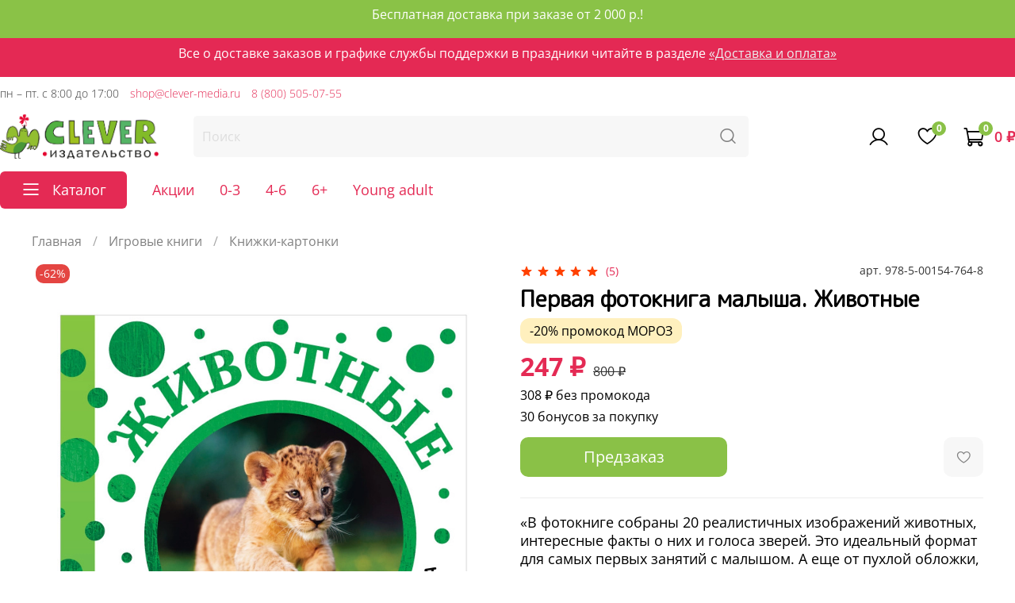

--- FILE ---
content_type: text/javascript
request_url: https://static.insales-cdn.com/assets/1/3049/10300393/1767087825/theme.js
body_size: 3238
content:
EventBus.subscribe('update_items:insales:cart', function (data) {
  console.log(data)
  if (data.action.method == "set_items") {
    const cart = [];

    if (Cart.order.order_lines.length) {
      Cart.order.order_lines.forEach(item => {
        const newItem = {
          "id": item.id,
          "price": item.sale_price,
          "count": item.quantity,
        }
        cart.push(newItem)
      })

      if (cart.length) {
        window.flocktory = window.flocktory || [];
        window.flocktory.push(['updateCart', {
          cart: {
            items: cart
          }
        }]);
      }
    }
  } else if (data.action.method == "add_items") {
    window.flocktory = window.flocktory || [];
    window.flocktory.push(['addToCart', {
      item: {
        "id": data.action.currentItems[0].product_id,
        "price": data.action.currentItems[0].sale_price,
        "count": data.action.currentItems[0].quantity,
      }
    }]);
  } else if (data.action.method == "remove_items" || data.action.method == "delete_items") {
    window.flocktory = window.flocktory || [];
    window.flocktory.push(['removeFromCart', {
      item: {
        "id": data.action.currentItems[0].product_id,
        "price": data.action.currentItems[0].sale_price,
        "count": data.action.currentItems[0].quantity,
      }
    }]);
  }
});
// ***********************
// Retailrocket functions
// ***********************
function rrAddToBasket(productId, quantity = 1) {
    return new Promise(async (resolve, reject) => {
        try {
            if (!productId || isNaN(productId)) throw new Error('Неверный ID товара');
            if (!quantity || quantity <= 0) throw new Error('Количество должно быть больше 0');

            const productInfo = await getProductInfo(productId);
            if (!productInfo?.variants?.length) throw new Error(`Товар с ID ${productId} не найден`);

            const variantId = productInfo.variants[0].id;
            const cartResult = await addToCart(variantId, quantity);
            resolve(cartResult);
        } catch (error) {
            reject(error);
        }
    });
}

function getProductInfo(productId) {
    return new Promise((resolve, reject) => {
        if (typeof ajaxAPI === 'undefined' || !ajaxAPI.product) {
            reject(new Error('ajaxAPI недоступен'));
            return;
        }

        ajaxAPI.product.get(productId)
            .done(resolve)
            .fail(() => reject(new Error(`Не удалось получить товар ID: ${productId}`)));
    });
}

function addToCart(variantId, quantity) {
    return new Promise((resolve, reject) => {
        if (typeof ajaxAPI === 'undefined' || !ajaxAPI.cart) {
            reject(new Error('ajaxAPI недоступен'));
            return;
        }

        ajaxAPI.cart.add({ [variantId]: quantity })
            .done((result) => {
                try {
                    if (typeof Cart !== 'undefined' && Cart && typeof Cart.forceUpdate === 'function') {
                        Cart.forceUpdate();
                    }
                } catch (e) { }
                resolve(result);
            })
            .fail(() => reject(new Error(`Не удалось добавить в корзину`)));
    });
}

function getCurrentQuantityInCart(variantId) {
    return new Promise((resolve, reject) => {
        try {
            // Пытаемся получить из Cart.order.order_lines
            if (typeof Cart !== 'undefined' && Cart && Cart.order && Cart.order.order_lines) {
                const item = Cart.order.order_lines.find(line => line.variant_id == variantId);
                resolve(item ? item.quantity : 0);
                return;
            }

            // Fallback: получаем через ajaxAPI
            if (typeof ajaxAPI !== 'undefined' && ajaxAPI.cart) {
                ajaxAPI.cart.get()
                    .done((data) => {
                        if (data && data.items) {
                            const item = data.items.find(item => item.variant_id == variantId);
                            resolve(item ? item.quantity : 0);
                        } else {
                            resolve(0);
                        }
                    })
                    .fail(() => resolve(0));
            } else {
                resolve(0);
            }
        } catch (error) {
            resolve(0);
        }
    });
}

function rrAddToFavorite(productId) {
    return new Promise((resolve, reject) => {
        try {
            if (!productId || isNaN(productId)) throw new Error('Неверный ID товара');

            if (typeof FavoritesProducts === 'undefined') {
                reject(new Error('FavoritesProducts недоступен'));
                return;
            }

            FavoritesProducts.add({ item: productId })
                .done(resolve)
                .fail(() => reject(new Error('Не удалось добавить в избранное')));
        } catch (error) {
            reject(error);
        }
    });
}

function rrAddToCompare(productId) {
    return new Promise((resolve, reject) => {
        try {
            if (!productId || isNaN(productId)) throw new Error('Неверный ID товара');

            if (typeof Compare === 'undefined') {
                reject(new Error('Compare недоступен'));
                return;
            }

            Compare.add({ item: productId })
                .done(resolve)
                .fail(() => reject(new Error('Не удалось добавить к сравнению')));
        } catch (error) {
            reject(error);
        }
    });
}

function rrRemoveFromBasket(productId, quantity = 1) {
    return new Promise(async (resolve, reject) => {
        try {
            if (!productId || isNaN(productId)) throw new Error('Неверный ID товара');
            if (!quantity || quantity <= 0) throw new Error('Количество должно быть больше 0');

            const productInfo = await getProductInfo(productId);
            if (!productInfo?.variants?.length) throw new Error(`Товар с ID ${productId} не найден`);

            const variantId = productInfo.variants[0].id;
            const cartResult = await rrRemoveFromCart(variantId, quantity);
            resolve(cartResult);
        } catch (error) {
            reject(error);
        }
    });
}

function rrRemoveFromCart(variantId, quantity = 1) {
    return new Promise(async (resolve, reject) => {
        try {
            if (typeof ajaxAPI === 'undefined' || !ajaxAPI.cart) {
                reject(new Error('ajaxAPI недоступен'));
                return;
            }

            // Если количество не указано или равно 0, удаляем полностью
            if (!quantity || quantity <= 0) {
                ajaxAPI.cart.remove(variantId)
                    .done((result) => {
                        try {
                            if (typeof Cart !== 'undefined' && Cart && typeof Cart.forceUpdate === 'function') {
                                Cart.forceUpdate();
                            }
                        } catch (e) { }
                        resolve(result);
                    })
                    .fail(() => reject(new Error(`Не удалось удалить из корзины`)));
            } else {
                // Получаем текущее количество товара в корзине
                const currentQuantity = await getCurrentQuantityInCart(variantId);

                if (currentQuantity <= 0) {
                    resolve({ message: 'Товар не найден в корзине' });
                    return;
                }

                // Вычисляем новое количество
                const newQuantity = Math.max(0, currentQuantity - quantity);

                // Если новое количество равно 0, удаляем товар полностью
                if (newQuantity === 0) {
                    ajaxAPI.cart.remove(variantId)
                        .done((result) => {
                            try {
                                if (typeof Cart !== 'undefined' && Cart && typeof Cart.forceUpdate === 'function') {
                                    Cart.forceUpdate();
                                }
                            } catch (e) { }
                            resolve(result);
                        })
                        .fail(() => reject(new Error(`Не удалось удалить из корзины`)));
                } else {
                    // Устанавливаем новое количество через update
                    ajaxAPI.cart.update({ [variantId]: newQuantity })
                        .done((result) => {
                            try {
                                if (typeof Cart !== 'undefined' && Cart && typeof Cart.forceUpdate === 'function') {
                                    Cart.forceUpdate();
                                }
                            } catch (e) { }
                            resolve(result);
                        })
                        .fail(() => reject(new Error(`Не удалось изменить количество в корзине`)));
                }
            }
        } catch (error) {
            reject(error);
        }
    });
}

function rrGetCartItems() {
    try {
        // Пытаемся получить из Cart.order.items
        if (typeof Cart !== 'undefined' && Cart && Cart.order && Cart.order.order_lines) {
            const items = Cart.order.order_lines.map(item => ({
                id: item.product_id,
                variant_id: item.variant_id,
                quantity: item.quantity
            }));
            return items;
        }

        // Fallback: получаем через ajaxAPI синхронно
        if (typeof ajaxAPI !== 'undefined' && ajaxAPI.cart) {
            try {
                let result = null;
                ajaxAPI.cart.get()
                    .done((data) => {
                        if (data && data.items) {
                            const items = data.items.map(item => ({
                                id: item.product_id,
                                variant_id: item.variant_id,
                                quantity: item.quantity
                            }));
                            result = items;
                        } else {
                            result = [];
                        }
                    })
                    .fail(() => {
                        result = [];
                    });

                // Если получили результат, возвращаем его
                if (result !== null) {
                    return result;
                }
            } catch (e) {
                // Игнорируем ошибки fallback
            }
        }

        // Если все способы недоступны, возвращаем пустой массив
        return [];
    } catch (error) {
        return [];
    }
}

function rrGetCartItemsCount() {
    try {
        // Пытаемся получить из Cart.order.items_count
        if (typeof Cart !== 'undefined' && Cart && Cart.order && Cart.order.items_count !== undefined) {
            return Cart.order.items_count;
        }

        // Fallback: пытаемся получить через ajaxAPI синхронно
        if (typeof ajaxAPI !== 'undefined' && ajaxAPI.cart) {
            try {
                let result = null;
                ajaxAPI.cart.get()
                    .done((data) => {
                        result = data?.items_count || 0;
                    })
                    .fail(() => {
                        result = 0;
                    });

                // Если получили результат, возвращаем его
                if (result !== null) {
                    return result;
                }
            } catch (e) {
                // Игнорируем ошибки fallback
            }
        }

        // Если все способы недоступны, возвращаем 0
        return 0;
    } catch (error) {
        return 0;
    }
}

function rrGetProductQuantityInCart(productId) {
    try {
        if (!productId || isNaN(productId)) return 0;

        const cartItems = rrGetCartItems();
        const productItem = cartItems.find(item => item.product_id == productId);

        return productItem ? productItem.quantity : 0;
    } catch (error) {
        return 0;
    }
}

function rrGetProductRating(productId, callback) {
    callback(0);
    // try {
    //     if (!productId || isNaN(productId)) {
    //         callback(0);
    //         return;
    //     }

    //     if (typeof ajaxAPI !== 'undefined' && ajaxAPI.product) {
    //         try {
    //             ajaxAPI.product.get(productId)
    //                 .done(function (data) {
    //                     var result = data && data.reviews_average_rating_cached ? data.reviews_average_rating_cached : 0;
    //                     callback(result);
    //                 })
    //                 .fail(function () {
    //                     callback(0);
    //                 });
    //         } catch (e) {
    //             callback(0);
    //         }
    //     } else {
    //         callback(0);
    //     }
    // } catch (error) {
    //     callback(0);
    // }
}


if (typeof window !== 'undefined') {
    window.rrAddToCompare = rrAddToCompare;
    window.rrAddToFavorite = rrAddToFavorite;
    window.rrAddToBasket = rrAddToBasket;
    window.rrRemoveFromBasket = rrRemoveFromBasket;
    window.rrGetCartItemsCount = rrGetCartItemsCount;
    window.rrGetCartItems = rrGetCartItems;
    window.rrGetProductQuantityInCart = rrGetProductQuantityInCart;
    window.rrGetProductRating = rrGetProductRating;
}
// ***********************
// Retailrocket functions end
// ***********************

// ***********************
// LK slider
// ***********************
document.addEventListener('DOMContentLoaded', () => {
    const initAccountSLider = () => {
        if (!document.querySelector('.lk-products-js')) {
            return
        }

        const slider_block = new Splide('.js-special-account-products-slider', {
          perPage: 4,
          gap: '30px',
          perMove: 1,  
          breakpoints: {
            320: {
              perPage: 2,
            },768: {
              perPage: 2,
            },1024: {
              perPage: 3,
            },
          },
        })

        slider_block.mount();

        $(".js-special-account-move-slide").on("click", function() {
            if ($(this).is(".special-products__slider-arrow-prev")) {
              slider_block.go( '-' );
            }

            if ($(this).is(".special-products__slider-arrow-next")) {
              slider_block.go( '+' );
            }
        });
    } 

    initAccountSLider();
})


EventBus.subscribe('update_variant:insales:product', function (data) {
  if ($(data.action.product[0]).find('[data-coupon-amount]').length && $(data.action.product[0]).hasClass('product-preview')) {
    const saleBlock = $(data.action.product[0]).find('.product-preview__price-cur');
    const currPrice = Number(data.price);
    const salePercent = Number($(data.action.product[0]).find('[data-coupon-amount]').attr('data-coupon-amount') / 100);

    saleBlock.html(`${Shop.money.format(Math.ceil(currPrice - (currPrice * salePercent)))}`);
  }
});


--- FILE ---
content_type: application/javascript
request_url: https://pateder.ru/conversion/client/conversion-main-script.js
body_size: 5215
content:
const HOST = 'https://pateder.ru/conversion/api';

class ConversionApi {
  static setShopVisit(options) {
    return fetch(`${HOST}/shop-visiting/set-visit`, {
      method: 'POST',
      body: JSON.stringify(options),
      headers: {
        'Content-Type': 'application/json'
      }
    })
        .then(response => response.json());
  }

  static setProductVisit(options) {
    return fetch(`${HOST}/product-visiting/set-visit`, {
      method: 'POST',
      body: JSON.stringify(options),
      headers: {
        'Content-Type': 'application/json'
      }
    })
        .then(response => response.json());
  }

  static setProductCartAdd(options) {
    return fetch(`${HOST}/product-cart-adding/set-visit`, {
      method: 'POST',
      body: JSON.stringify(options),
      headers: {
        'Content-Type': 'application/json'
      }
    })
        .then(response => response.json());
  }

  static setProductFavoriteAdd(options) {
    return fetch(`${HOST}/product-favorite-adding/set-visit`, {
      method: 'POST',
      body: JSON.stringify(options),
      headers: {
        'Content-Type': 'application/json'
      }
    })
        .then(response => response.json());
  }
}

class Root {
  constructor(opts) {
    this.insalesAccountId = opts.insalesAccountId;

    this.init();
  }

  init() {
    this.shopVisiting();
    this.productVisiting();
    this.productCartAdd();
    this.productFavoriteAdd();
  }

  /**
   * Сбор визитов на сайт
   */
  shopVisiting = () => {
    const LOCAL_STORAGE_KEY = 'conversion_app_session';
    const is_initedSession = sessionStorage.getItem(LOCAL_STORAGE_KEY);

    if (! is_initedSession) {
      // Если в данной сесии мы еще не запомнили посещение.

      ConversionApi.setShopVisit({
        insales_id: this.insalesAccountId
      })
          .then(response => {
            console.log('Конверсия. Фиксирую посещение сайта')
            sessionStorage.setItem(LOCAL_STORAGE_KEY, 'true');
            return response;
          })
          .catch(error => {
            // ... Надо ли что-то делать если не смогли добавить визит
            return;
          })
    }
  }

  /**
   * Посещение товара
   */
  productVisiting = () => {
    const productIdString = Shop.config.getProductId();

    if (productIdString) {
      // Страница товара
      // Если в данной сесии мы еще не запомнили посещение.
      ConversionApi.setProductVisit({
        insales_id: this.insalesAccountId,
        product_id: Number(productIdString)
      })
          .then(response => {
            console.log('Конверсия. Фиксирую посещение товара')
            return response;
          })
          .catch(error => {
            // ... Надо ли что-то делать если не смогли добавить визит
            return;
          })
    }
  }

  /**
   * Lобавление товара в корзину
   */
  productCartAdd = () => {
    const INSALES_ID = this.insalesAccountId
    window.EventBus.subscribe('add_items:insales:cart', function (data) {
      const item = data.action.currentItems[0];
      ConversionApi.setProductCartAdd({
        insales_id: INSALES_ID,
        product_id: item.product_id,
        product_variant_id: item.id
      })
          .then(response => {
            console.log('Конверсия. Фиксирую добавление товара в корзину')
            return response;
          })
          .catch(error => {
            // ... Надо ли что-то делать если не смогли добавить визит
            return;
          })
    });
  }

  /**
   * Lобавление товара в корзину
   */
  productFavoriteAdd = () => {
    const INSALES_ID = this.insalesAccountId
    window.EventBus.subscribe('add_item:insales:favorites_products', function (data) {
      const id = data.action.item;
      console.log('id', id)
      const item = data.products.find(product => product.id == id);
      console.log('item', item)

      ConversionApi.setProductFavoriteAdd({
        insales_id: INSALES_ID,
        product_id: item.id,
        product_variant_id: null
      })
          .then(response => {
            console.log('Конверсия. Фиксирую добавление товара в избранное')
            return response;
          })
          .catch(error => {
            // ... Надо ли что-то делать если не смогли добавить визит
            return;
          })
    });
  }



}

// init
let insalesId;
let isEventBus = false;

const intervalId = setInterval(() => {
  if (! insalesId) {
    if (window.Shop && window.EventBus) {
      insalesId = window.Shop.config.config.account_id;
    }
  } else {
    console.log('Conversion. Инициализирую приложение.', insalesId)
    window.coversionApp = new Root({
      insalesAccountId: insalesId
    }) || {}

    clearInterval(intervalId)
  }
}, 500);
